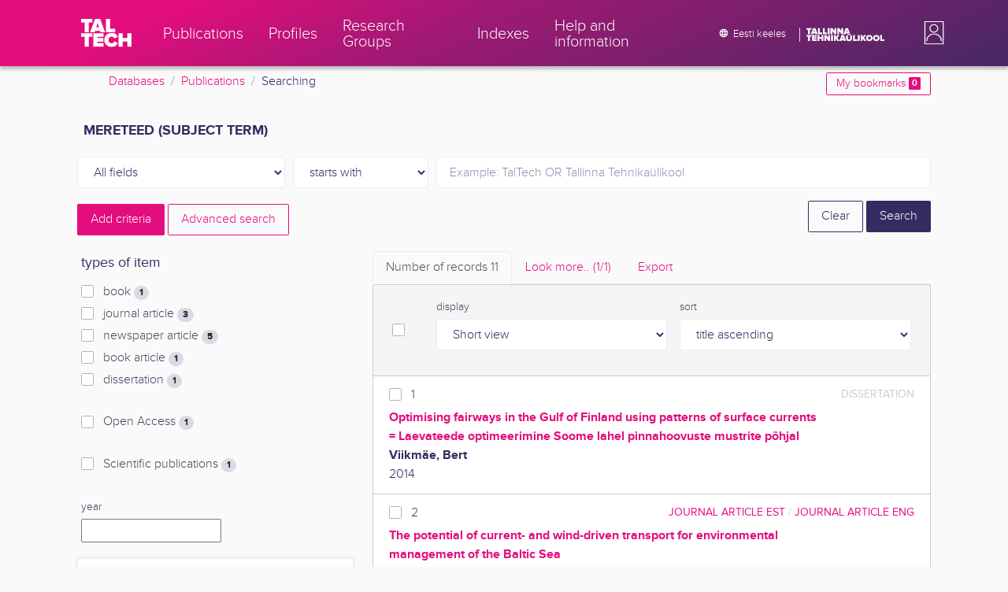

--- FILE ---
content_type: text/html; charset=utf-8
request_url: https://ws.lib.ttu.ee/publikatsioonid/en/Publ/Search/GetRelatedRegister/6?RegisterId=18863
body_size: 642
content:
<div class="card-text">


            <div class="custom-checkbox custom-control">
                <input class="custom-control-input js-filter-check" type="checkbox" name="filter"  value="6-286499" id="quick-register-286499" />
                <label class="custom-control-label" for="quick-register-286499">
                    2022
                    <span class="badge badge-pill badge-light">
                        +2
                    </span>
                </label>
            </div>
            <div class="custom-checkbox custom-control">
                <input class="custom-control-input js-filter-check" type="checkbox" name="filter"  value="6-220409" id="quick-register-220409" />
                <label class="custom-control-label" for="quick-register-220409">
                    2021
                    <span class="badge badge-pill badge-light">
                        +1
                    </span>
                </label>
            </div>
            <div class="custom-checkbox custom-control">
                <input class="custom-control-input js-filter-check" type="checkbox" name="filter"  value="6-107702" id="quick-register-107702" />
                <label class="custom-control-label" for="quick-register-107702">
                    2015
                    <span class="badge badge-pill badge-light">
                        +1
                    </span>
                </label>
            </div>
            <div class="custom-checkbox custom-control">
                <input class="custom-control-input js-filter-check" type="checkbox" name="filter"  value="6-19022" id="quick-register-19022" />
                <label class="custom-control-label" for="quick-register-19022">
                    2014
                    <span class="badge badge-pill badge-light">
                        +3
                    </span>
                </label>
            </div>
            <div class="custom-checkbox custom-control">
                <input class="custom-control-input js-filter-check" type="checkbox" name="filter"  value="6-17905" id="quick-register-17905" />
                <label class="custom-control-label" for="quick-register-17905">
                    2013
                    <span class="badge badge-pill badge-light">
                        +2
                    </span>
                </label>
            </div>

</div>
    <div class="form-inline js-add-filter d-none my-2">
        <div class="form-group">
            <select class="form-control form-control-sm js-filter-match-select js-filter-match-select-6"
                    data-register="6"
                    name="FilterMatch"
                    data-toggle="tooltip" data-html="true" data-placement="bottom" title="PUBL_ilmumisaasta otsingut saad t&#228;psustada kasutades AND, OR, NOT">
                    <option value="6-AND"
                            >
                        AND
                    </option>
                    <option value="6-OR"
                             selected="selected" >
                        OR
                    </option>
                    <option value="6-NOT"
                            >
                        NOT
                    </option>
            </select>
        </div>
        <div class="form-group mx-1">
            <button type="submit" class="px-3 btn btn-sm btn-outline-secondary js-filter-limit">Limit</button>
        </div>
    </div>
        <button type="button" data-register="6" data-sort="2" class="btn btn-outline-primary btn-sm js-register-modal">
            Look more
        </button>


--- FILE ---
content_type: text/html; charset=utf-8
request_url: https://ws.lib.ttu.ee/publikatsioonid/en/Publ/Search/GetRelatedRegister/15?RegisterId=18863
body_size: 626
content:
<div class="card-text">


            <div class="custom-checkbox custom-control">
                <input class="custom-control-input js-filter-check" type="checkbox" name="filter"  value="15-18183" id="quick-register-18183" />
                <label class="custom-control-label" for="quick-register-18183">
                    keskkonnatehnika instituut
                    <span class="badge badge-pill badge-light">
                        2
                    </span>
                </label>
            </div>
            <div class="custom-checkbox custom-control">
                <input class="custom-control-input js-filter-check" type="checkbox" name="filter"  value="15-19073" id="quick-register-19073" />
                <label class="custom-control-label" for="quick-register-19073">
                    TT&#220; K&#252;berneetika Instituut
                    <span class="badge badge-pill badge-light">
                        2
                    </span>
                </label>
            </div>
            <div class="custom-checkbox custom-control">
                <input class="custom-control-input js-filter-check" type="checkbox" name="filter"  value="15-18000" id="quick-register-18000" />
                <label class="custom-control-label" for="quick-register-18000">
                    rahvusvaheliste suhete instituut
                    <span class="badge badge-pill badge-light">
                        1
                    </span>
                </label>
            </div>
            <div class="custom-checkbox custom-control">
                <input class="custom-control-input js-filter-check" type="checkbox" name="filter"  value="15-105520" id="quick-register-105520" />
                <label class="custom-control-label" for="quick-register-105520">
                    TT&#220; Eesti Mereakadeemia
                    <span class="badge badge-pill badge-light">
                        1
                    </span>
                </label>
            </div>

</div>
    <div class="form-inline js-add-filter d-none my-2">
        <div class="form-group">
            <select class="form-control form-control-sm js-filter-match-select js-filter-match-select-15"
                    data-register="15"
                    name="FilterMatch"
                    data-toggle="tooltip" data-html="true" data-placement="bottom" title="PUBL_tt&#252;_struktuuri&#252;ksus otsingut saad t&#228;psustada kasutades AND, OR, NOT">
                    <option value="15-AND"
                             selected="selected" >
                        AND
                    </option>
                    <option value="15-OR"
                            >
                        OR
                    </option>
                    <option value="15-NOT"
                            >
                        NOT
                    </option>
            </select>
        </div>
        <div class="form-group mx-1">
            <button type="submit" class="px-3 btn btn-sm btn-outline-secondary js-filter-limit">Limit</button>
        </div>
    </div>


--- FILE ---
content_type: text/html; charset=utf-8
request_url: https://ws.lib.ttu.ee/publikatsioonid/en/Publ/Search/GetRelatedRegister/11?RegisterId=18863
body_size: 667
content:
<div class="card-text">


            <div class="custom-checkbox custom-control">
                <input class="custom-control-input js-filter-check" type="checkbox" name="filter"  value="11-18863" id="quick-register-18863" />
                <label class="custom-control-label" for="quick-register-18863">
                    mereteed
                    <span class="badge badge-pill badge-light">
                        11
                    </span>
                </label>
            </div>
            <div class="custom-checkbox custom-control">
                <input class="custom-control-input js-filter-check" type="checkbox" name="filter"  value="11-375051" id="quick-register-375051" />
                <label class="custom-control-label" for="quick-register-375051">
                    laevateed
                    <span class="badge badge-pill badge-light">
                        4
                    </span>
                </label>
            </div>
            <div class="custom-checkbox custom-control">
                <input class="custom-control-input js-filter-check" type="checkbox" name="filter"  value="11-66594" id="quick-register-66594" />
                <label class="custom-control-label" for="quick-register-66594">
                    laevandus
                    <span class="badge badge-pill badge-light">
                        3
                    </span>
                </label>
            </div>
            <div class="custom-checkbox custom-control">
                <input class="custom-control-input js-filter-check" type="checkbox" name="filter"  value="11-18108" id="quick-register-18108" />
                <label class="custom-control-label" for="quick-register-18108">
                    L&#228;&#228;nemeri
                    <span class="badge badge-pill badge-light">
                        3
                    </span>
                </label>
            </div>
            <div class="custom-checkbox custom-control">
                <input class="custom-control-input js-filter-check" type="checkbox" name="filter"  value="11-42256" id="quick-register-42256" />
                <label class="custom-control-label" for="quick-register-42256">
                    Arktika
                    <span class="badge badge-pill badge-light">
                        2
                    </span>
                </label>
            </div>

</div>
    <div class="form-inline js-add-filter d-none my-2">
        <div class="form-group">
            <select class="form-control form-control-sm js-filter-match-select js-filter-match-select-11"
                    data-register="11"
                    name="FilterMatch"
                    data-toggle="tooltip" data-html="true" data-placement="bottom" title="PUBL_m&#228;rks&#245;na otsingut saad t&#228;psustada kasutades AND, OR, NOT">
                    <option value="11-AND"
                             selected="selected" >
                        AND
                    </option>
                    <option value="11-OR"
                            >
                        OR
                    </option>
                    <option value="11-NOT"
                            >
                        NOT
                    </option>
            </select>
        </div>
        <div class="form-group mx-1">
            <button type="submit" class="px-3 btn btn-sm btn-outline-secondary js-filter-limit">Limit</button>
        </div>
    </div>
        <button type="button" data-register="11" data-sort="0" class="btn btn-outline-primary btn-sm js-register-modal">
            Look more
        </button>
